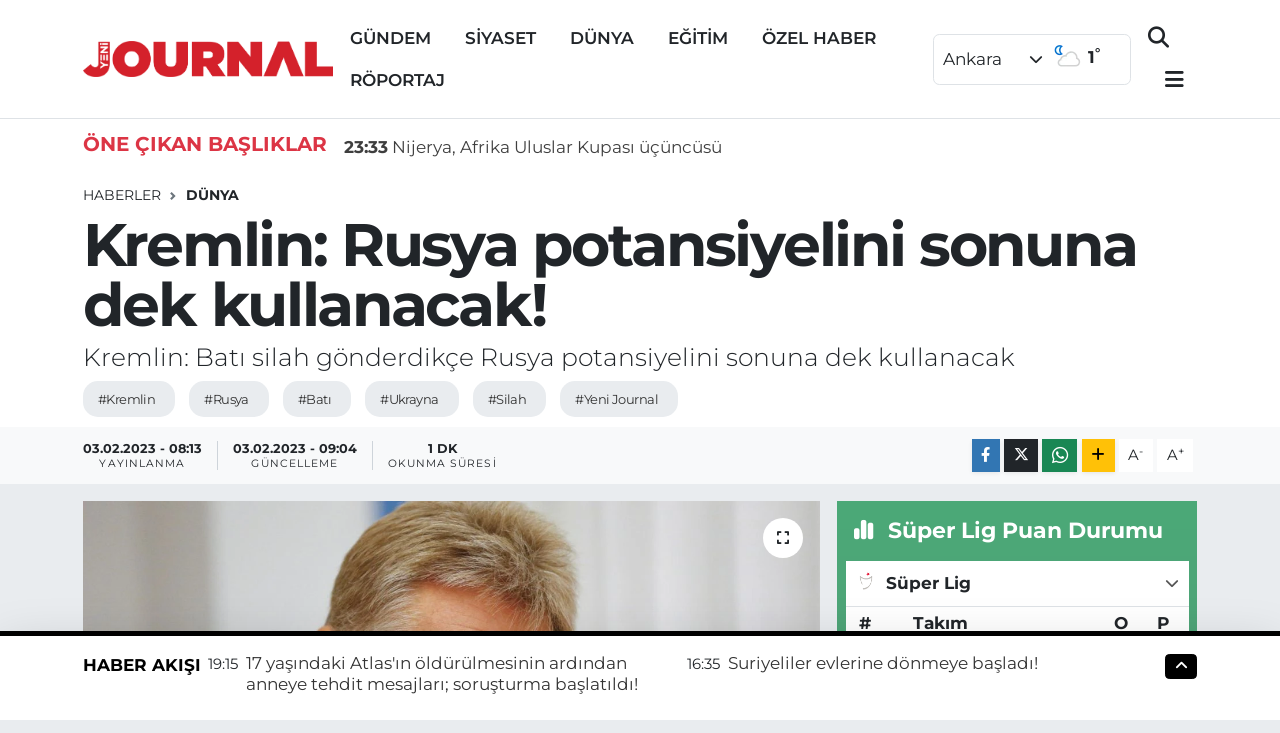

--- FILE ---
content_type: text/html; charset=utf-8
request_url: https://www.google.com/recaptcha/api2/aframe
body_size: -85
content:
<!DOCTYPE HTML><html><head><meta http-equiv="content-type" content="text/html; charset=UTF-8"></head><body><script nonce="UBB6GToEhWTh18r5OzQZQQ">/** Anti-fraud and anti-abuse applications only. See google.com/recaptcha */ try{var clients={'sodar':'https://pagead2.googlesyndication.com/pagead/sodar?'};window.addEventListener("message",function(a){try{if(a.source===window.parent){var b=JSON.parse(a.data);var c=clients[b['id']];if(c){var d=document.createElement('img');d.src=c+b['params']+'&rc='+(localStorage.getItem("rc::a")?sessionStorage.getItem("rc::b"):"");window.document.body.appendChild(d);sessionStorage.setItem("rc::e",parseInt(sessionStorage.getItem("rc::e")||0)+1);localStorage.setItem("rc::h",'1768710024107');}}}catch(b){}});window.parent.postMessage("_grecaptcha_ready", "*");}catch(b){}</script></body></html>